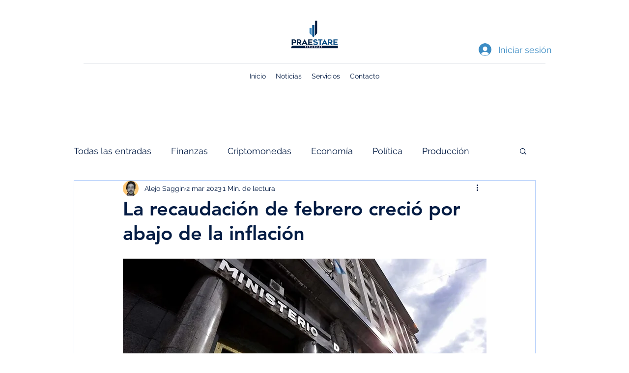

--- FILE ---
content_type: text/html; charset=utf-8
request_url: https://www.google.com/recaptcha/api2/aframe
body_size: 267
content:
<!DOCTYPE HTML><html><head><meta http-equiv="content-type" content="text/html; charset=UTF-8"></head><body><script nonce="JidaxGQABgZ7pya21AJFQg">/** Anti-fraud and anti-abuse applications only. See google.com/recaptcha */ try{var clients={'sodar':'https://pagead2.googlesyndication.com/pagead/sodar?'};window.addEventListener("message",function(a){try{if(a.source===window.parent){var b=JSON.parse(a.data);var c=clients[b['id']];if(c){var d=document.createElement('img');d.src=c+b['params']+'&rc='+(localStorage.getItem("rc::a")?sessionStorage.getItem("rc::b"):"");window.document.body.appendChild(d);sessionStorage.setItem("rc::e",parseInt(sessionStorage.getItem("rc::e")||0)+1);localStorage.setItem("rc::h",'1768719024449');}}}catch(b){}});window.parent.postMessage("_grecaptcha_ready", "*");}catch(b){}</script></body></html>